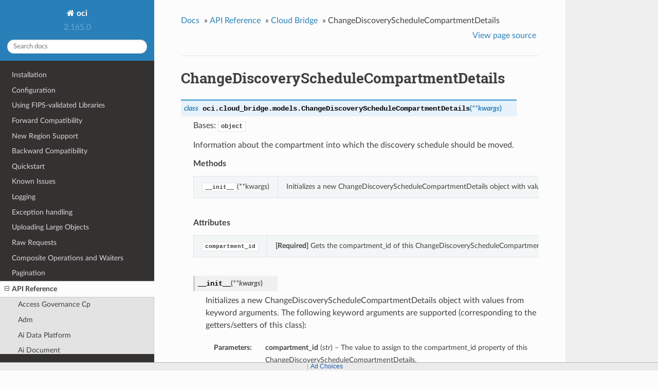

--- FILE ---
content_type: text/html
request_url: https://docs.oracle.com/en-us/iaas/tools/python/latest/api/cloud_bridge/models/oci.cloud_bridge.models.ChangeDiscoveryScheduleCompartmentDetails.html
body_size: 6383
content:


<!DOCTYPE html>
<!--[if IE 8]><html class="no-js lt-ie9" lang="en" > <![endif]-->
<!--[if gt IE 8]><!--> <html class="no-js" lang="en" > <!--<![endif]-->
<head>
  <meta charset="utf-8">
  
  <meta name="viewport" content="width=device-width, initial-scale=1.0">
  
  <title>ChangeDiscoveryScheduleCompartmentDetails &mdash; oci 2.165.0 documentation</title>
  

  
  
  
  

  

  
  
    

  

  <link rel="stylesheet" href="../../../_static/css/theme.css" type="text/css" />
  <link rel="stylesheet" href="../../../_static/pygments.css" type="text/css" />
    <link rel="index" title="Index" href="../../../genindex.html" />
    <link rel="search" title="Search" href="../../../search.html" />
    <link rel="next" title="ChangeEnvironmentCompartmentDetails" href="oci.cloud_bridge.models.ChangeEnvironmentCompartmentDetails.html" />
    <link rel="prev" title="ChangeAssetTagsDetails" href="oci.cloud_bridge.models.ChangeAssetTagsDetails.html" /> 

  
  <script src="../../../_static/js/modernizr.min.js"></script>

<script>window.ohcglobal || document.write('<script src="/en/dcommon/js/global.js">\x3C/script>')</script></head>

<body class="wy-body-for-nav">

   
  <div class="wy-grid-for-nav">

    
    <nav data-toggle="wy-nav-shift" class="wy-nav-side">
      <div class="wy-side-scroll">
        <div class="wy-side-nav-search">
          

          
            <a href="../../../index.html" class="icon icon-home"> oci
          

          
          </a>

          
            
            
              <div class="version">
                2.165.0
              </div>
            
          

          
<div role="search">
  <form id="rtd-search-form" class="wy-form" action="../../../search.html" method="get">
    <input type="text" name="q" placeholder="Search docs" />
    <input type="hidden" name="check_keywords" value="yes" />
    <input type="hidden" name="area" value="default" />
  </form>
</div>

          
        </div>

        <div class="wy-menu wy-menu-vertical" data-spy="affix" role="navigation" aria-label="main navigation">
          
            
            
              
            
            
              <ul class="current">
<li class="toctree-l1"><a class="reference internal" href="../../../installation.html">Installation</a></li>
<li class="toctree-l1"><a class="reference internal" href="../../../configuration.html">Configuration</a></li>
<li class="toctree-l1"><a class="reference internal" href="../../../fips-libraries.html">Using FIPS-validated Libraries</a></li>
<li class="toctree-l1"><a class="reference internal" href="../../../forward-compatibility.html">Forward Compatibility</a></li>
<li class="toctree-l1"><a class="reference internal" href="../../../new-region-support.html">New Region Support</a></li>
<li class="toctree-l1"><a class="reference internal" href="../../../backward-compatibility.html">Backward Compatibility</a></li>
<li class="toctree-l1"><a class="reference internal" href="../../../quickstart.html">Quickstart</a></li>
<li class="toctree-l1"><a class="reference internal" href="../../../known-issues.html">Known Issues</a></li>
<li class="toctree-l1"><a class="reference internal" href="../../../logging.html">Logging</a></li>
<li class="toctree-l1"><a class="reference internal" href="../../../exceptions.html">Exception handling</a></li>
<li class="toctree-l1"><a class="reference internal" href="../../../upload-manager.html">Uploading Large Objects</a></li>
<li class="toctree-l1"><a class="reference internal" href="../../../raw-requests.html">Raw Requests</a></li>
<li class="toctree-l1"><a class="reference internal" href="../../../waiters.html">Composite Operations and Waiters</a></li>
<li class="toctree-l1"><a class="reference internal" href="../../../pagination.html">Pagination</a></li>
<li class="toctree-l1 current"><a class="reference internal" href="../../landing.html">API Reference</a><ul class="current">
<li class="toctree-l2"><a class="reference internal" href="../../access_governance_cp.html">Access Governance Cp</a></li>
<li class="toctree-l2"><a class="reference internal" href="../../adm.html">Adm</a></li>
<li class="toctree-l2"><a class="reference internal" href="../../ai_data_platform.html">Ai Data Platform</a></li>
<li class="toctree-l2"><a class="reference internal" href="../../ai_document.html">Ai Document</a></li>
<li class="toctree-l2"><a class="reference internal" href="../../ai_language.html">Ai Language</a></li>
<li class="toctree-l2"><a class="reference internal" href="../../ai_speech.html">Ai Speech</a></li>
<li class="toctree-l2"><a class="reference internal" href="../../ai_vision.html">Ai Vision</a></li>
<li class="toctree-l2"><a class="reference internal" href="../../analytics.html">Analytics</a></li>
<li class="toctree-l2"><a class="reference internal" href="../../announcements_service.html">Announcements Service</a></li>
<li class="toctree-l2"><a class="reference internal" href="../../api_platform.html">Api Platform</a></li>
<li class="toctree-l2"><a class="reference internal" href="../../apiaccesscontrol.html">Apiaccesscontrol</a></li>
<li class="toctree-l2"><a class="reference internal" href="../../apigateway.html">Apigateway</a></li>
<li class="toctree-l2"><a class="reference internal" href="../../apm_config.html">Apm Config</a></li>
<li class="toctree-l2"><a class="reference internal" href="../../apm_control_plane.html">Apm Control Plane</a></li>
<li class="toctree-l2"><a class="reference internal" href="../../apm_synthetics.html">Apm Synthetics</a></li>
<li class="toctree-l2"><a class="reference internal" href="../../apm_traces.html">Apm Traces</a></li>
<li class="toctree-l2"><a class="reference internal" href="../../appmgmt_control.html">Appmgmt Control</a></li>
<li class="toctree-l2"><a class="reference internal" href="../../artifacts.html">Artifacts</a></li>
<li class="toctree-l2"><a class="reference internal" href="../../audit.html">Audit</a></li>
<li class="toctree-l2"><a class="reference internal" href="../../autoscaling.html">Autoscaling</a></li>
<li class="toctree-l2"><a class="reference internal" href="../../bastion.html">Bastion</a></li>
<li class="toctree-l2"><a class="reference internal" href="../../batch.html">Batch</a></li>
<li class="toctree-l2"><a class="reference internal" href="../../bds.html">Bds</a></li>
<li class="toctree-l2"><a class="reference internal" href="../../blockchain.html">Blockchain</a></li>
<li class="toctree-l2"><a class="reference internal" href="../../budget.html">Budget</a></li>
<li class="toctree-l2"><a class="reference internal" href="../../capacity_management.html">Capacity Management</a></li>
<li class="toctree-l2"><a class="reference internal" href="../../certificates.html">Certificates</a></li>
<li class="toctree-l2"><a class="reference internal" href="../../certificates_management.html">Certificates Management</a></li>
<li class="toctree-l2"><a class="reference internal" href="../../cims.html">Cims</a></li>
<li class="toctree-l2 current"><a class="reference internal" href="../../cloud_bridge.html">Cloud Bridge</a><ul class="current">
<li class="toctree-l3"><a class="reference internal" href="../client/oci.cloud_bridge.CommonClient.html">CommonClient</a></li>
<li class="toctree-l3"><a class="reference internal" href="../client/oci.cloud_bridge.DiscoveryClient.html">DiscoveryClient</a></li>
<li class="toctree-l3"><a class="reference internal" href="../client/oci.cloud_bridge.InventoryClient.html">InventoryClient</a></li>
<li class="toctree-l3"><a class="reference internal" href="../client/oci.cloud_bridge.OcbAgentSvcClient.html">OcbAgentSvcClient</a></li>
<li class="toctree-l3"><a class="reference internal" href="../client/oci.cloud_bridge.CommonClientCompositeOperations.html">CommonClientCompositeOperations</a></li>
<li class="toctree-l3"><a class="reference internal" href="../client/oci.cloud_bridge.DiscoveryClientCompositeOperations.html">DiscoveryClientCompositeOperations</a></li>
<li class="toctree-l3"><a class="reference internal" href="../client/oci.cloud_bridge.InventoryClientCompositeOperations.html">InventoryClientCompositeOperations</a></li>
<li class="toctree-l3"><a class="reference internal" href="../client/oci.cloud_bridge.OcbAgentSvcClientCompositeOperations.html">OcbAgentSvcClientCompositeOperations</a></li>
<li class="toctree-l3 current"><a class="reference internal" href="../../cloud_bridge.html#models">Models</a><ul class="current">
<li class="toctree-l4"><a class="reference internal" href="oci.cloud_bridge.models.AddAgentDependencyDetails.html">AddAgentDependencyDetails</a></li>
<li class="toctree-l4"><a class="reference internal" href="oci.cloud_bridge.models.Agent.html">Agent</a></li>
<li class="toctree-l4"><a class="reference internal" href="oci.cloud_bridge.models.AgentCollection.html">AgentCollection</a></li>
<li class="toctree-l4"><a class="reference internal" href="oci.cloud_bridge.models.AgentDependency.html">AgentDependency</a></li>
<li class="toctree-l4"><a class="reference internal" href="oci.cloud_bridge.models.AgentDependencyCollection.html">AgentDependencyCollection</a></li>
<li class="toctree-l4"><a class="reference internal" href="oci.cloud_bridge.models.AgentDependencySummary.html">AgentDependencySummary</a></li>
<li class="toctree-l4"><a class="reference internal" href="oci.cloud_bridge.models.AgentSummary.html">AgentSummary</a></li>
<li class="toctree-l4"><a class="reference internal" href="oci.cloud_bridge.models.ApplianceImageCollection.html">ApplianceImageCollection</a></li>
<li class="toctree-l4"><a class="reference internal" href="oci.cloud_bridge.models.ApplianceImageSummary.html">ApplianceImageSummary</a></li>
<li class="toctree-l4"><a class="reference internal" href="oci.cloud_bridge.models.Asset.html">Asset</a></li>
<li class="toctree-l4"><a class="reference internal" href="oci.cloud_bridge.models.AssetAggregation.html">AssetAggregation</a></li>
<li class="toctree-l4"><a class="reference internal" href="oci.cloud_bridge.models.AssetAggregationCollection.html">AssetAggregationCollection</a></li>
<li class="toctree-l4"><a class="reference internal" href="oci.cloud_bridge.models.AssetCollection.html">AssetCollection</a></li>
<li class="toctree-l4"><a class="reference internal" href="oci.cloud_bridge.models.AssetSource.html">AssetSource</a></li>
<li class="toctree-l4"><a class="reference internal" href="oci.cloud_bridge.models.AssetSourceCollection.html">AssetSourceCollection</a></li>
<li class="toctree-l4"><a class="reference internal" href="oci.cloud_bridge.models.AssetSourceConnection.html">AssetSourceConnection</a></li>
<li class="toctree-l4"><a class="reference internal" href="oci.cloud_bridge.models.AssetSourceConnectionCollection.html">AssetSourceConnectionCollection</a></li>
<li class="toctree-l4"><a class="reference internal" href="oci.cloud_bridge.models.AssetSourceCredentials.html">AssetSourceCredentials</a></li>
<li class="toctree-l4"><a class="reference internal" href="oci.cloud_bridge.models.AssetSourceSummary.html">AssetSourceSummary</a></li>
<li class="toctree-l4"><a class="reference internal" href="oci.cloud_bridge.models.AssetSummary.html">AssetSummary</a></li>
<li class="toctree-l4"><a class="reference internal" href="oci.cloud_bridge.models.AwsAssetSource.html">AwsAssetSource</a></li>
<li class="toctree-l4"><a class="reference internal" href="oci.cloud_bridge.models.AwsAssetSourceSummary.html">AwsAssetSourceSummary</a></li>
<li class="toctree-l4"><a class="reference internal" href="oci.cloud_bridge.models.AwsEbsAsset.html">AwsEbsAsset</a></li>
<li class="toctree-l4"><a class="reference internal" href="oci.cloud_bridge.models.AwsEbsAssetDetails.html">AwsEbsAssetDetails</a></li>
<li class="toctree-l4"><a class="reference internal" href="oci.cloud_bridge.models.AwsEbsProperties.html">AwsEbsProperties</a></li>
<li class="toctree-l4"><a class="reference internal" href="oci.cloud_bridge.models.AwsEc2Asset.html">AwsEc2Asset</a></li>
<li class="toctree-l4"><a class="reference internal" href="oci.cloud_bridge.models.AwsEc2AssetDetails.html">AwsEc2AssetDetails</a></li>
<li class="toctree-l4"><a class="reference internal" href="oci.cloud_bridge.models.AwsEc2Properties.html">AwsEc2Properties</a></li>
<li class="toctree-l4"><a class="reference internal" href="oci.cloud_bridge.models.ChangeAgentCompartmentDetails.html">ChangeAgentCompartmentDetails</a></li>
<li class="toctree-l4"><a class="reference internal" href="oci.cloud_bridge.models.ChangeAgentDependencyCompartmentDetails.html">ChangeAgentDependencyCompartmentDetails</a></li>
<li class="toctree-l4"><a class="reference internal" href="oci.cloud_bridge.models.ChangeAssetCompartmentDetails.html">ChangeAssetCompartmentDetails</a></li>
<li class="toctree-l4"><a class="reference internal" href="oci.cloud_bridge.models.ChangeAssetSourceCompartmentDetails.html">ChangeAssetSourceCompartmentDetails</a></li>
<li class="toctree-l4"><a class="reference internal" href="oci.cloud_bridge.models.ChangeAssetTagsDetails.html">ChangeAssetTagsDetails</a></li>
<li class="toctree-l4 current"><a class="current reference internal" href="#">ChangeDiscoveryScheduleCompartmentDetails</a></li>
<li class="toctree-l4"><a class="reference internal" href="oci.cloud_bridge.models.ChangeEnvironmentCompartmentDetails.html">ChangeEnvironmentCompartmentDetails</a></li>
<li class="toctree-l4"><a class="reference internal" href="oci.cloud_bridge.models.ComputeProperties.html">ComputeProperties</a></li>
<li class="toctree-l4"><a class="reference internal" href="oci.cloud_bridge.models.CreateAgentDependencyDetails.html">CreateAgentDependencyDetails</a></li>
<li class="toctree-l4"><a class="reference internal" href="oci.cloud_bridge.models.CreateAgentDetails.html">CreateAgentDetails</a></li>
<li class="toctree-l4"><a class="reference internal" href="oci.cloud_bridge.models.CreateAssetDetails.html">CreateAssetDetails</a></li>
<li class="toctree-l4"><a class="reference internal" href="oci.cloud_bridge.models.CreateAssetSourceDetails.html">CreateAssetSourceDetails</a></li>
<li class="toctree-l4"><a class="reference internal" href="oci.cloud_bridge.models.CreateAwsAssetSourceDetails.html">CreateAwsAssetSourceDetails</a></li>
<li class="toctree-l4"><a class="reference internal" href="oci.cloud_bridge.models.CreateAwsEbsAssetDetails.html">CreateAwsEbsAssetDetails</a></li>
<li class="toctree-l4"><a class="reference internal" href="oci.cloud_bridge.models.CreateAwsEc2AssetDetails.html">CreateAwsEc2AssetDetails</a></li>
<li class="toctree-l4"><a class="reference internal" href="oci.cloud_bridge.models.CreateDiscoveryScheduleDetails.html">CreateDiscoveryScheduleDetails</a></li>
<li class="toctree-l4"><a class="reference internal" href="oci.cloud_bridge.models.CreateEnvironmentDetails.html">CreateEnvironmentDetails</a></li>
<li class="toctree-l4"><a class="reference internal" href="oci.cloud_bridge.models.CreateInventoryDetails.html">CreateInventoryDetails</a></li>
<li class="toctree-l4"><a class="reference internal" href="oci.cloud_bridge.models.CreateVmWareAssetSourceDetails.html">CreateVmWareAssetSourceDetails</a></li>
<li class="toctree-l4"><a class="reference internal" href="oci.cloud_bridge.models.CreateVmwareVmAssetDetails.html">CreateVmwareVmAssetDetails</a></li>
<li class="toctree-l4"><a class="reference internal" href="oci.cloud_bridge.models.CustomerTag.html">CustomerTag</a></li>
<li class="toctree-l4"><a class="reference internal" href="oci.cloud_bridge.models.DiscoverySchedule.html">DiscoverySchedule</a></li>
<li class="toctree-l4"><a class="reference internal" href="oci.cloud_bridge.models.DiscoveryScheduleCollection.html">DiscoveryScheduleCollection</a></li>
<li class="toctree-l4"><a class="reference internal" href="oci.cloud_bridge.models.DiscoveryScheduleSummary.html">DiscoveryScheduleSummary</a></li>
<li class="toctree-l4"><a class="reference internal" href="oci.cloud_bridge.models.Disk.html">Disk</a></li>
<li class="toctree-l4"><a class="reference internal" href="oci.cloud_bridge.models.Environment.html">Environment</a></li>
<li class="toctree-l4"><a class="reference internal" href="oci.cloud_bridge.models.EnvironmentCollection.html">EnvironmentCollection</a></li>
<li class="toctree-l4"><a class="reference internal" href="oci.cloud_bridge.models.EnvironmentSummary.html">EnvironmentSummary</a></li>
<li class="toctree-l4"><a class="reference internal" href="oci.cloud_bridge.models.GpuDevice.html">GpuDevice</a></li>
<li class="toctree-l4"><a class="reference internal" href="oci.cloud_bridge.models.GroupIdentifier.html">GroupIdentifier</a></li>
<li class="toctree-l4"><a class="reference internal" href="oci.cloud_bridge.models.HistoricalMetric.html">HistoricalMetric</a></li>
<li class="toctree-l4"><a class="reference internal" href="oci.cloud_bridge.models.HistoricalMetricCollection.html">HistoricalMetricCollection</a></li>
<li class="toctree-l4"><a class="reference internal" href="oci.cloud_bridge.models.HistoricalMetricSummary.html">HistoricalMetricSummary</a></li>
<li class="toctree-l4"><a class="reference internal" href="oci.cloud_bridge.models.ImportInventoryDetails.html">ImportInventoryDetails</a></li>
<li class="toctree-l4"><a class="reference internal" href="oci.cloud_bridge.models.ImportInventoryViaAssetsDetails.html">ImportInventoryViaAssetsDetails</a></li>
<li class="toctree-l4"><a class="reference internal" href="oci.cloud_bridge.models.InstanceNetworkInterface.html">InstanceNetworkInterface</a></li>
<li class="toctree-l4"><a class="reference internal" href="oci.cloud_bridge.models.InstanceNetworkInterfaceAssociation.html">InstanceNetworkInterfaceAssociation</a></li>
<li class="toctree-l4"><a class="reference internal" href="oci.cloud_bridge.models.InstanceNetworkInterfaceAttachment.html">InstanceNetworkInterfaceAttachment</a></li>
<li class="toctree-l4"><a class="reference internal" href="oci.cloud_bridge.models.InstancePrivateIpAddress.html">InstancePrivateIpAddress</a></li>
<li class="toctree-l4"><a class="reference internal" href="oci.cloud_bridge.models.InstanceState.html">InstanceState</a></li>
<li class="toctree-l4"><a class="reference internal" href="oci.cloud_bridge.models.Inventory.html">Inventory</a></li>
<li class="toctree-l4"><a class="reference internal" href="oci.cloud_bridge.models.InventoryCollection.html">InventoryCollection</a></li>
<li class="toctree-l4"><a class="reference internal" href="oci.cloud_bridge.models.InventorySummary.html">InventorySummary</a></li>
<li class="toctree-l4"><a class="reference internal" href="oci.cloud_bridge.models.MonthlyCostSummary.html">MonthlyCostSummary</a></li>
<li class="toctree-l4"><a class="reference internal" href="oci.cloud_bridge.models.Nic.html">Nic</a></li>
<li class="toctree-l4"><a class="reference internal" href="oci.cloud_bridge.models.Nvdimm.html">Nvdimm</a></li>
<li class="toctree-l4"><a class="reference internal" href="oci.cloud_bridge.models.NvdimmController.html">NvdimmController</a></li>
<li class="toctree-l4"><a class="reference internal" href="oci.cloud_bridge.models.Placement.html">Placement</a></li>
<li class="toctree-l4"><a class="reference internal" href="oci.cloud_bridge.models.Plugin.html">Plugin</a></li>
<li class="toctree-l4"><a class="reference internal" href="oci.cloud_bridge.models.PluginSummary.html">PluginSummary</a></li>
<li class="toctree-l4"><a class="reference internal" href="oci.cloud_bridge.models.RemoveAgentDependencyDetails.html">RemoveAgentDependencyDetails</a></li>
<li class="toctree-l4"><a class="reference internal" href="oci.cloud_bridge.models.ScsiController.html">ScsiController</a></li>
<li class="toctree-l4"><a class="reference internal" href="oci.cloud_bridge.models.SubmitHistoricalMetricsDetails.html">SubmitHistoricalMetricsDetails</a></li>
<li class="toctree-l4"><a class="reference internal" href="oci.cloud_bridge.models.SupportedCloudRegionCollection.html">SupportedCloudRegionCollection</a></li>
<li class="toctree-l4"><a class="reference internal" href="oci.cloud_bridge.models.SupportedCloudRegionSummary.html">SupportedCloudRegionSummary</a></li>
<li class="toctree-l4"><a class="reference internal" href="oci.cloud_bridge.models.Tag.html">Tag</a></li>
<li class="toctree-l4"><a class="reference internal" href="oci.cloud_bridge.models.UpdateAgentDependencyDetails.html">UpdateAgentDependencyDetails</a></li>
<li class="toctree-l4"><a class="reference internal" href="oci.cloud_bridge.models.UpdateAgentDetails.html">UpdateAgentDetails</a></li>
<li class="toctree-l4"><a class="reference internal" href="oci.cloud_bridge.models.UpdateAssetDetails.html">UpdateAssetDetails</a></li>
<li class="toctree-l4"><a class="reference internal" href="oci.cloud_bridge.models.UpdateAssetSourceDetails.html">UpdateAssetSourceDetails</a></li>
<li class="toctree-l4"><a class="reference internal" href="oci.cloud_bridge.models.UpdateAwsAssetSourceDetails.html">UpdateAwsAssetSourceDetails</a></li>
<li class="toctree-l4"><a class="reference internal" href="oci.cloud_bridge.models.UpdateAwsEbsAssetDetails.html">UpdateAwsEbsAssetDetails</a></li>
<li class="toctree-l4"><a class="reference internal" href="oci.cloud_bridge.models.UpdateAwsEc2AssetDetails.html">UpdateAwsEc2AssetDetails</a></li>
<li class="toctree-l4"><a class="reference internal" href="oci.cloud_bridge.models.UpdateDiscoveryScheduleDetails.html">UpdateDiscoveryScheduleDetails</a></li>
<li class="toctree-l4"><a class="reference internal" href="oci.cloud_bridge.models.UpdateEnvironmentDetails.html">UpdateEnvironmentDetails</a></li>
<li class="toctree-l4"><a class="reference internal" href="oci.cloud_bridge.models.UpdateInventoryDetails.html">UpdateInventoryDetails</a></li>
<li class="toctree-l4"><a class="reference internal" href="oci.cloud_bridge.models.UpdatePluginDetails.html">UpdatePluginDetails</a></li>
<li class="toctree-l4"><a class="reference internal" href="oci.cloud_bridge.models.UpdateVmAssetDetails.html">UpdateVmAssetDetails</a></li>
<li class="toctree-l4"><a class="reference internal" href="oci.cloud_bridge.models.UpdateVmWareAssetSourceDetails.html">UpdateVmWareAssetSourceDetails</a></li>
<li class="toctree-l4"><a class="reference internal" href="oci.cloud_bridge.models.UpdateVmwareVmAssetDetails.html">UpdateVmwareVmAssetDetails</a></li>
<li class="toctree-l4"><a class="reference internal" href="oci.cloud_bridge.models.VmAsset.html">VmAsset</a></li>
<li class="toctree-l4"><a class="reference internal" href="oci.cloud_bridge.models.VmProperties.html">VmProperties</a></li>
<li class="toctree-l4"><a class="reference internal" href="oci.cloud_bridge.models.VmWareAssetSource.html">VmWareAssetSource</a></li>
<li class="toctree-l4"><a class="reference internal" href="oci.cloud_bridge.models.VmWareAssetSourceSummary.html">VmWareAssetSourceSummary</a></li>
<li class="toctree-l4"><a class="reference internal" href="oci.cloud_bridge.models.VmwareVCenterProperties.html">VmwareVCenterProperties</a></li>
<li class="toctree-l4"><a class="reference internal" href="oci.cloud_bridge.models.VmwareVmAsset.html">VmwareVmAsset</a></li>
<li class="toctree-l4"><a class="reference internal" href="oci.cloud_bridge.models.VmwareVmProperties.html">VmwareVmProperties</a></li>
<li class="toctree-l4"><a class="reference internal" href="oci.cloud_bridge.models.VolumeAttachment.html">VolumeAttachment</a></li>
<li class="toctree-l4"><a class="reference internal" href="oci.cloud_bridge.models.WorkRequest.html">WorkRequest</a></li>
<li class="toctree-l4"><a class="reference internal" href="oci.cloud_bridge.models.WorkRequestError.html">WorkRequestError</a></li>
<li class="toctree-l4"><a class="reference internal" href="oci.cloud_bridge.models.WorkRequestErrorCollection.html">WorkRequestErrorCollection</a></li>
<li class="toctree-l4"><a class="reference internal" href="oci.cloud_bridge.models.WorkRequestLogEntry.html">WorkRequestLogEntry</a></li>
<li class="toctree-l4"><a class="reference internal" href="oci.cloud_bridge.models.WorkRequestLogEntryCollection.html">WorkRequestLogEntryCollection</a></li>
<li class="toctree-l4"><a class="reference internal" href="oci.cloud_bridge.models.WorkRequestResource.html">WorkRequestResource</a></li>
<li class="toctree-l4"><a class="reference internal" href="oci.cloud_bridge.models.WorkRequestSummary.html">WorkRequestSummary</a></li>
<li class="toctree-l4"><a class="reference internal" href="oci.cloud_bridge.models.WorkRequestSummaryCollection.html">WorkRequestSummaryCollection</a></li>
</ul>
</li>
</ul>
</li>
<li class="toctree-l2"><a class="reference internal" href="../../cloud_guard.html">Cloud Guard</a></li>
<li class="toctree-l2"><a class="reference internal" href="../../cloud_migrations.html">Cloud Migrations</a></li>
<li class="toctree-l2"><a class="reference internal" href="../../cluster_placement_groups.html">Cluster Placement Groups</a></li>
<li class="toctree-l2"><a class="reference internal" href="../../compute_cloud_at_customer.html">Compute Cloud At Customer</a></li>
<li class="toctree-l2"><a class="reference internal" href="../../compute_instance_agent.html">Compute Instance Agent</a></li>
<li class="toctree-l2"><a class="reference internal" href="../../container_engine.html">Container Engine</a></li>
<li class="toctree-l2"><a class="reference internal" href="../../container_instances.html">Container Instances</a></li>
<li class="toctree-l2"><a class="reference internal" href="../../core.html">Core Services</a></li>
<li class="toctree-l2"><a class="reference internal" href="../../dashboard_service.html">Dashboard Service</a></li>
<li class="toctree-l2"><a class="reference internal" href="../../data_catalog.html">Data Catalog</a></li>
<li class="toctree-l2"><a class="reference internal" href="../../data_flow.html">Data Flow</a></li>
<li class="toctree-l2"><a class="reference internal" href="../../data_integration.html">Data Integration</a></li>
<li class="toctree-l2"><a class="reference internal" href="../../data_labeling_service.html">Data Labeling Service</a></li>
<li class="toctree-l2"><a class="reference internal" href="../../data_labeling_service_dataplane.html">Data Labeling Service Dataplane</a></li>
<li class="toctree-l2"><a class="reference internal" href="../../data_safe.html">Data Safe</a></li>
<li class="toctree-l2"><a class="reference internal" href="../../data_science.html">Data Science</a></li>
<li class="toctree-l2"><a class="reference internal" href="../../database.html">Database</a></li>
<li class="toctree-l2"><a class="reference internal" href="../../database_management.html">Database Management</a></li>
<li class="toctree-l2"><a class="reference internal" href="../../database_migration.html">Database Migration</a></li>
<li class="toctree-l2"><a class="reference internal" href="../../database_tools.html">Database Tools</a></li>
<li class="toctree-l2"><a class="reference internal" href="../../dblm.html">Dblm</a></li>
<li class="toctree-l2"><a class="reference internal" href="../../dbmulticloud.html">Dbmulticloud</a></li>
<li class="toctree-l2"><a class="reference internal" href="../../delegate_access_control.html">Delegate Access Control</a></li>
<li class="toctree-l2"><a class="reference internal" href="../../demand_signal.html">Demand Signal</a></li>
<li class="toctree-l2"><a class="reference internal" href="../../desktops.html">Desktops</a></li>
<li class="toctree-l2"><a class="reference internal" href="../../devops.html">Devops</a></li>
<li class="toctree-l2"><a class="reference internal" href="../../dif.html">Dif</a></li>
<li class="toctree-l2"><a class="reference internal" href="../../disaster_recovery.html">Disaster Recovery</a></li>
<li class="toctree-l2"><a class="reference internal" href="../../distributed_database.html">Distributed Database</a></li>
<li class="toctree-l2"><a class="reference internal" href="../../dns.html">DNS</a></li>
<li class="toctree-l2"><a class="reference internal" href="../../em_warehouse.html">Em Warehouse</a></li>
<li class="toctree-l2"><a class="reference internal" href="../../email.html">Email</a></li>
<li class="toctree-l2"><a class="reference internal" href="../../email_data_plane.html">Email Data Plane</a></li>
<li class="toctree-l2"><a class="reference internal" href="../../events.html">Events</a></li>
<li class="toctree-l2"><a class="reference internal" href="../../file_storage.html">File Storage</a></li>
<li class="toctree-l2"><a class="reference internal" href="../../fleet_apps_management.html">Fleet Apps Management</a></li>
<li class="toctree-l2"><a class="reference internal" href="../../fleet_software_update.html">Fleet Software Update</a></li>
<li class="toctree-l2"><a class="reference internal" href="../../functions.html">Functions</a></li>
<li class="toctree-l2"><a class="reference internal" href="../../fusion_apps.html">Fusion Apps</a></li>
<li class="toctree-l2"><a class="reference internal" href="../../generative_ai.html">Generative Ai</a></li>
<li class="toctree-l2"><a class="reference internal" href="../../generative_ai_agent.html">Generative Ai Agent</a></li>
<li class="toctree-l2"><a class="reference internal" href="../../generative_ai_agent_runtime.html">Generative Ai Agent Runtime</a></li>
<li class="toctree-l2"><a class="reference internal" href="../../generative_ai_inference.html">Generative Ai Inference</a></li>
<li class="toctree-l2"><a class="reference internal" href="../../generic_artifacts_content.html">Generic Artifacts Content</a></li>
<li class="toctree-l2"><a class="reference internal" href="../../globally_distributed_database.html">Globally Distributed Database</a></li>
<li class="toctree-l2"><a class="reference internal" href="../../golden_gate.html">Golden Gate</a></li>
<li class="toctree-l2"><a class="reference internal" href="../../governance_rules_control_plane.html">Governance Rules Control Plane</a></li>
<li class="toctree-l2"><a class="reference internal" href="../../healthchecks.html">Healthchecks</a></li>
<li class="toctree-l2"><a class="reference internal" href="../../identity.html">Identity</a></li>
<li class="toctree-l2"><a class="reference internal" href="../../identity_data_plane.html">Identity Data Plane</a></li>
<li class="toctree-l2"><a class="reference internal" href="../../identity_domains.html">Identity Domains</a></li>
<li class="toctree-l2"><a class="reference internal" href="../../integration.html">Integration</a></li>
<li class="toctree-l2"><a class="reference internal" href="../../iot.html">Iot</a></li>
<li class="toctree-l2"><a class="reference internal" href="../../jms.html">Jms</a></li>
<li class="toctree-l2"><a class="reference internal" href="../../jms_java_downloads.html">Jms Java Downloads</a></li>
<li class="toctree-l2"><a class="reference internal" href="../../jms_utils.html">Jms Utils</a></li>
<li class="toctree-l2"><a class="reference internal" href="../../key_management.html">Key Management</a></li>
<li class="toctree-l2"><a class="reference internal" href="../../license_manager.html">License Manager</a></li>
<li class="toctree-l2"><a class="reference internal" href="../../limits.html">Limits</a></li>
<li class="toctree-l2"><a class="reference internal" href="../../load_balancer.html">Load Balancer</a></li>
<li class="toctree-l2"><a class="reference internal" href="../../lockbox.html">Lockbox</a></li>
<li class="toctree-l2"><a class="reference internal" href="../../log_analytics.html">Log Analytics</a></li>
<li class="toctree-l2"><a class="reference internal" href="../../logging.html">Logging</a></li>
<li class="toctree-l2"><a class="reference internal" href="../../loggingingestion.html">Loggingingestion</a></li>
<li class="toctree-l2"><a class="reference internal" href="../../loggingsearch.html">Loggingsearch</a></li>
<li class="toctree-l2"><a class="reference internal" href="../../lustre_file_storage.html">Lustre File Storage</a></li>
<li class="toctree-l2"><a class="reference internal" href="../../managed_kafka.html">Managed Kafka</a></li>
<li class="toctree-l2"><a class="reference internal" href="../../management_agent.html">Management Agent</a></li>
<li class="toctree-l2"><a class="reference internal" href="../../management_dashboard.html">Management Dashboard</a></li>
<li class="toctree-l2"><a class="reference internal" href="../../marketplace.html">Marketplace</a></li>
<li class="toctree-l2"><a class="reference internal" href="../../marketplace_private_offer.html">Marketplace Private Offer</a></li>
<li class="toctree-l2"><a class="reference internal" href="../../marketplace_publisher.html">Marketplace Publisher</a></li>
<li class="toctree-l2"><a class="reference internal" href="../../media_services.html">Media Services</a></li>
<li class="toctree-l2"><a class="reference internal" href="../../mngdmac.html">Mngdmac</a></li>
<li class="toctree-l2"><a class="reference internal" href="../../model_deployment.html">Model Deployment</a></li>
<li class="toctree-l2"><a class="reference internal" href="../../monitoring.html">Monitoring</a></li>
<li class="toctree-l2"><a class="reference internal" href="../../multicloud.html">Multicloud</a></li>
<li class="toctree-l2"><a class="reference internal" href="../../mysql.html">Mysql</a></li>
<li class="toctree-l2"><a class="reference internal" href="../../network_firewall.html">Network Firewall</a></li>
<li class="toctree-l2"><a class="reference internal" href="../../network_load_balancer.html">Network Load Balancer</a></li>
<li class="toctree-l2"><a class="reference internal" href="../../nosql.html">Nosql</a></li>
<li class="toctree-l2"><a class="reference internal" href="../../object_storage.html">Object Storage</a></li>
<li class="toctree-l2"><a class="reference internal" href="../../oce.html">Oce</a></li>
<li class="toctree-l2"><a class="reference internal" href="../../oci_control_center.html">Oci Control Center</a></li>
<li class="toctree-l2"><a class="reference internal" href="../../ocvp.html">Ocvp</a></li>
<li class="toctree-l2"><a class="reference internal" href="../../oda.html">Oda</a></li>
<li class="toctree-l2"><a class="reference internal" href="../../onesubscription.html">Onesubscription</a></li>
<li class="toctree-l2"><a class="reference internal" href="../../ons.html">Ons</a></li>
<li class="toctree-l2"><a class="reference internal" href="../../opa.html">Opa</a></li>
<li class="toctree-l2"><a class="reference internal" href="../../opensearch.html">Opensearch</a></li>
<li class="toctree-l2"><a class="reference internal" href="../../operator_access_control.html">Operator Access Control</a></li>
<li class="toctree-l2"><a class="reference internal" href="../../opsi.html">Opsi</a></li>
<li class="toctree-l2"><a class="reference internal" href="../../optimizer.html">Optimizer</a></li>
<li class="toctree-l2"><a class="reference internal" href="../../os_management_hub.html">Os Management Hub</a></li>
<li class="toctree-l2"><a class="reference internal" href="../../osp_gateway.html">Osp Gateway</a></li>
<li class="toctree-l2"><a class="reference internal" href="../../osub_billing_schedule.html">Osub Billing Schedule</a></li>
<li class="toctree-l2"><a class="reference internal" href="../../osub_organization_subscription.html">Osub Organization Subscription</a></li>
<li class="toctree-l2"><a class="reference internal" href="../../osub_subscription.html">Osub Subscription</a></li>
<li class="toctree-l2"><a class="reference internal" href="../../osub_usage.html">Osub Usage</a></li>
<li class="toctree-l2"><a class="reference internal" href="../../psa.html">Psa</a></li>
<li class="toctree-l2"><a class="reference internal" href="../../psql.html">Psql</a></li>
<li class="toctree-l2"><a class="reference internal" href="../../queue.html">Queue</a></li>
<li class="toctree-l2"><a class="reference internal" href="../../recovery.html">Recovery</a></li>
<li class="toctree-l2"><a class="reference internal" href="../../redis.html">Redis</a></li>
<li class="toctree-l2"><a class="reference internal" href="../../resource_analytics.html">Resource Analytics</a></li>
<li class="toctree-l2"><a class="reference internal" href="../../resource_manager.html">Resource Manager</a></li>
<li class="toctree-l2"><a class="reference internal" href="../../resource_scheduler.html">Resource Scheduler</a></li>
<li class="toctree-l2"><a class="reference internal" href="../../resource_search.html">Resource Search</a></li>
<li class="toctree-l2"><a class="reference internal" href="../../rover.html">Rover</a></li>
<li class="toctree-l2"><a class="reference internal" href="../../sch.html">Sch</a></li>
<li class="toctree-l2"><a class="reference internal" href="../../secrets.html">Secrets</a></li>
<li class="toctree-l2"><a class="reference internal" href="../../security_attribute.html">Security Attribute</a></li>
<li class="toctree-l2"><a class="reference internal" href="../../service_catalog.html">Service Catalog</a></li>
<li class="toctree-l2"><a class="reference internal" href="../../service_manager_proxy.html">Service Manager Proxy</a></li>
<li class="toctree-l2"><a class="reference internal" href="../../stack_monitoring.html">Stack Monitoring</a></li>
<li class="toctree-l2"><a class="reference internal" href="../../streaming.html">Streaming</a></li>
<li class="toctree-l2"><a class="reference internal" href="../../tenant_manager_control_plane.html">Tenant Manager Control Plane</a></li>
<li class="toctree-l2"><a class="reference internal" href="../../threat_intelligence.html">Threat Intelligence</a></li>
<li class="toctree-l2"><a class="reference internal" href="../../usage.html">Usage</a></li>
<li class="toctree-l2"><a class="reference internal" href="../../usage_api.html">Usage Api</a></li>
<li class="toctree-l2"><a class="reference internal" href="../../vault.html">Vault</a></li>
<li class="toctree-l2"><a class="reference internal" href="../../vbs_inst.html">Vbs Inst</a></li>
<li class="toctree-l2"><a class="reference internal" href="../../visual_builder.html">Visual Builder</a></li>
<li class="toctree-l2"><a class="reference internal" href="../../vn_monitoring.html">Vn Monitoring</a></li>
<li class="toctree-l2"><a class="reference internal" href="../../vulnerability_scanning.html">Vulnerability Scanning</a></li>
<li class="toctree-l2"><a class="reference internal" href="../../waa.html">Waa</a></li>
<li class="toctree-l2"><a class="reference internal" href="../../waas.html">Waas</a></li>
<li class="toctree-l2"><a class="reference internal" href="../../waf.html">Waf</a></li>
<li class="toctree-l2"><a class="reference internal" href="../../wlms.html">Wlms</a></li>
<li class="toctree-l2"><a class="reference internal" href="../../work_requests.html">Work Requests</a></li>
<li class="toctree-l2"><a class="reference internal" href="../../zpr.html">Zpr</a></li>
<li class="toctree-l2"><a class="reference internal" href="../../config.html">Config</a></li>
<li class="toctree-l2"><a class="reference internal" href="../../circuit_breaker.html">Circuit Breakers</a></li>
<li class="toctree-l2"><a class="reference internal" href="../../exceptions.html">Exceptions</a></li>
<li class="toctree-l2"><a class="reference internal" href="../../pagination.html">Pagination</a></li>
<li class="toctree-l2"><a class="reference internal" href="../../request_and_response.html">Request and Response</a></li>
<li class="toctree-l2"><a class="reference internal" href="../../retry.html">Retry</a></li>
<li class="toctree-l2"><a class="reference internal" href="../../signing.html">Signing</a></li>
<li class="toctree-l2"><a class="reference internal" href="../../upload_manager.html">Upload Manager</a></li>
<li class="toctree-l2"><a class="reference internal" href="../../utilities.html">Utilities</a></li>
<li class="toctree-l2"><a class="reference internal" href="../../waiters.html">Waiters</a></li>
</ul>
</li>
<li class="toctree-l1"><a class="reference internal" href="../../../customize_service_client/index.html">Customizing Service Clients</a></li>
<li class="toctree-l1"><a class="reference internal" href="../../../sdk_behaviors/index.html">SDK Behaviors</a></li>
<li class="toctree-l1"><a class="reference internal" href="../../../contributions.html">Contributions</a></li>
<li class="toctree-l1"><a class="reference internal" href="../../../notifications.html">Notifications</a></li>
<li class="toctree-l1"><a class="reference internal" href="../../../license.html">License</a></li>
<li class="toctree-l1"><a class="reference internal" href="../../../feedback.html">Questions or Feedback</a></li>
</ul>

            
          
        </div>
      </div>
    </nav>

    <section data-toggle="wy-nav-shift" class="wy-nav-content-wrap">

      
      <nav class="wy-nav-top" aria-label="top navigation">
        
          <i data-toggle="wy-nav-top" class="fa fa-bars"></i>
          <a href="../../../index.html">oci</a>
        
      </nav>


      <div class="wy-nav-content">
        
        <div class="rst-content">
        
          















<div role="navigation" aria-label="breadcrumbs navigation">

  <ul class="wy-breadcrumbs">
    
      <li><a href="../../../index.html">Docs</a> &raquo;</li>
        
          <li><a href="../../landing.html">API Reference</a> &raquo;</li>
        
          <li><a href="../../cloud_bridge.html">Cloud Bridge</a> &raquo;</li>
        
      <li>ChangeDiscoveryScheduleCompartmentDetails</li>
    
    
      <li class="wy-breadcrumbs-aside">
        
            
            <a href="../../../_sources/api/cloud_bridge/models/oci.cloud_bridge.models.ChangeDiscoveryScheduleCompartmentDetails.rst.txt" rel="nofollow"> View page source</a>
          
        
      </li>
    
  </ul>

  
  <hr/>
</div>
          <div role="main" class="document" itemscope="itemscope" itemtype="http://schema.org/Article">
           <div itemprop="articleBody">
            
  <div class="section" id="changediscoveryschedulecompartmentdetails">
<h1>ChangeDiscoveryScheduleCompartmentDetails<a class="headerlink" href="#changediscoveryschedulecompartmentdetails" title="Permalink to this headline">¶</a></h1>
<dl class="class">
<dt id="oci.cloud_bridge.models.ChangeDiscoveryScheduleCompartmentDetails">
<em class="property">class </em><code class="descclassname">oci.cloud_bridge.models.</code><code class="descname">ChangeDiscoveryScheduleCompartmentDetails</code><span class="sig-paren">(</span><em>**kwargs</em><span class="sig-paren">)</span><a class="headerlink" href="#oci.cloud_bridge.models.ChangeDiscoveryScheduleCompartmentDetails" title="Permalink to this definition">¶</a></dt>
<dd><p>Bases: <code class="xref py py-class docutils literal notranslate"><span class="pre">object</span></code></p>
<p>Information about the compartment into which the discovery schedule should be moved.</p>
<p><strong>Methods</strong></p>
<table border="1" class="longtable docutils">
<colgroup>
<col width="10%" />
<col width="90%" />
</colgroup>
<tbody valign="top">
<tr class="row-odd"><td><a class="reference internal" href="#oci.cloud_bridge.models.ChangeDiscoveryScheduleCompartmentDetails.__init__" title="oci.cloud_bridge.models.ChangeDiscoveryScheduleCompartmentDetails.__init__"><code class="xref py py-obj docutils literal notranslate"><span class="pre">__init__</span></code></a>(**kwargs)</td>
<td>Initializes a new ChangeDiscoveryScheduleCompartmentDetails object with values from keyword arguments.</td>
</tr>
</tbody>
</table>
<p><strong>Attributes</strong></p>
<table border="1" class="longtable docutils">
<colgroup>
<col width="10%" />
<col width="90%" />
</colgroup>
<tbody valign="top">
<tr class="row-odd"><td><a class="reference internal" href="#oci.cloud_bridge.models.ChangeDiscoveryScheduleCompartmentDetails.compartment_id" title="oci.cloud_bridge.models.ChangeDiscoveryScheduleCompartmentDetails.compartment_id"><code class="xref py py-obj docutils literal notranslate"><span class="pre">compartment_id</span></code></a></td>
<td><strong>[Required]</strong> Gets the compartment_id of this ChangeDiscoveryScheduleCompartmentDetails.</td>
</tr>
</tbody>
</table>
<dl class="method">
<dt id="oci.cloud_bridge.models.ChangeDiscoveryScheduleCompartmentDetails.__init__">
<code class="descname">__init__</code><span class="sig-paren">(</span><em>**kwargs</em><span class="sig-paren">)</span><a class="headerlink" href="#oci.cloud_bridge.models.ChangeDiscoveryScheduleCompartmentDetails.__init__" title="Permalink to this definition">¶</a></dt>
<dd><p>Initializes a new ChangeDiscoveryScheduleCompartmentDetails object with values from keyword arguments.
The following keyword arguments are supported (corresponding to the getters/setters of this class):</p>
<table class="docutils field-list" frame="void" rules="none">
<col class="field-name" />
<col class="field-body" />
<tbody valign="top">
<tr class="field-odd field"><th class="field-name">Parameters:</th><td class="field-body"><strong>compartment_id</strong> (<em>str</em>) – The value to assign to the compartment_id property of this ChangeDiscoveryScheduleCompartmentDetails.</td>
</tr>
</tbody>
</table>
</dd></dl>

<dl class="attribute">
<dt id="oci.cloud_bridge.models.ChangeDiscoveryScheduleCompartmentDetails.compartment_id">
<code class="descname">compartment_id</code><a class="headerlink" href="#oci.cloud_bridge.models.ChangeDiscoveryScheduleCompartmentDetails.compartment_id" title="Permalink to this definition">¶</a></dt>
<dd><p><strong>[Required]</strong> Gets the compartment_id of this ChangeDiscoveryScheduleCompartmentDetails.
The <a class="reference external" href="https://docs.cloud.oracle.com/Content/General/Concepts/identifiers.htm">OCID</a> of the compartment into which the discovery schedule should be moved.</p>
<table class="docutils field-list" frame="void" rules="none">
<col class="field-name" />
<col class="field-body" />
<tbody valign="top">
<tr class="field-odd field"><th class="field-name">Returns:</th><td class="field-body">The compartment_id of this ChangeDiscoveryScheduleCompartmentDetails.</td>
</tr>
<tr class="field-even field"><th class="field-name">Return type:</th><td class="field-body">str</td>
</tr>
</tbody>
</table>
</dd></dl>

</dd></dl>

</div>


           </div>
           
          </div>
          <footer>
  
    <div class="rst-footer-buttons" role="navigation" aria-label="footer navigation">
      
        <a href="oci.cloud_bridge.models.ChangeEnvironmentCompartmentDetails.html" class="btn btn-neutral float-right" title="ChangeEnvironmentCompartmentDetails" accesskey="n" rel="next">Next <span class="fa fa-arrow-circle-right"></span></a>
      
      
        <a href="oci.cloud_bridge.models.ChangeAssetTagsDetails.html" class="btn btn-neutral" title="ChangeAssetTagsDetails" accesskey="p" rel="prev"><span class="fa fa-arrow-circle-left"></span> Previous</a>
      
    </div>
  

  <hr/>

  <div role="contentinfo">
    <p>
        &copy; Copyright 2016, 2026, Oracle

    </p>
  </div>
  Built with <a href="http://sphinx-doc.org/">Sphinx</a> using a <a href="https://github.com/rtfd/sphinx_rtd_theme">theme</a> provided by <a href="https://readthedocs.org">Read the Docs</a>. 

</footer>

        </div>
      </div>

    </section>

  </div>
  


  

    
    
      <script type="text/javascript" id="documentation_options" data-url_root="../../../" src="../../../_static/documentation_options.js"></script>
        <script type="text/javascript" src="../../../_static/jquery.js"></script>
        <script type="text/javascript" src="../../../_static/underscore.js"></script>
        <script type="text/javascript" src="../../../_static/doctools.js"></script>
        <script type="text/javascript" src="../../../_static/language_data.js"></script>
    

  

  <script type="text/javascript" src="../../../_static/js/theme.js"></script>

  <script type="text/javascript">
      jQuery(function () {
          SphinxRtdTheme.Navigation.enable(true);
      });
  </script> 

</body>
</html>